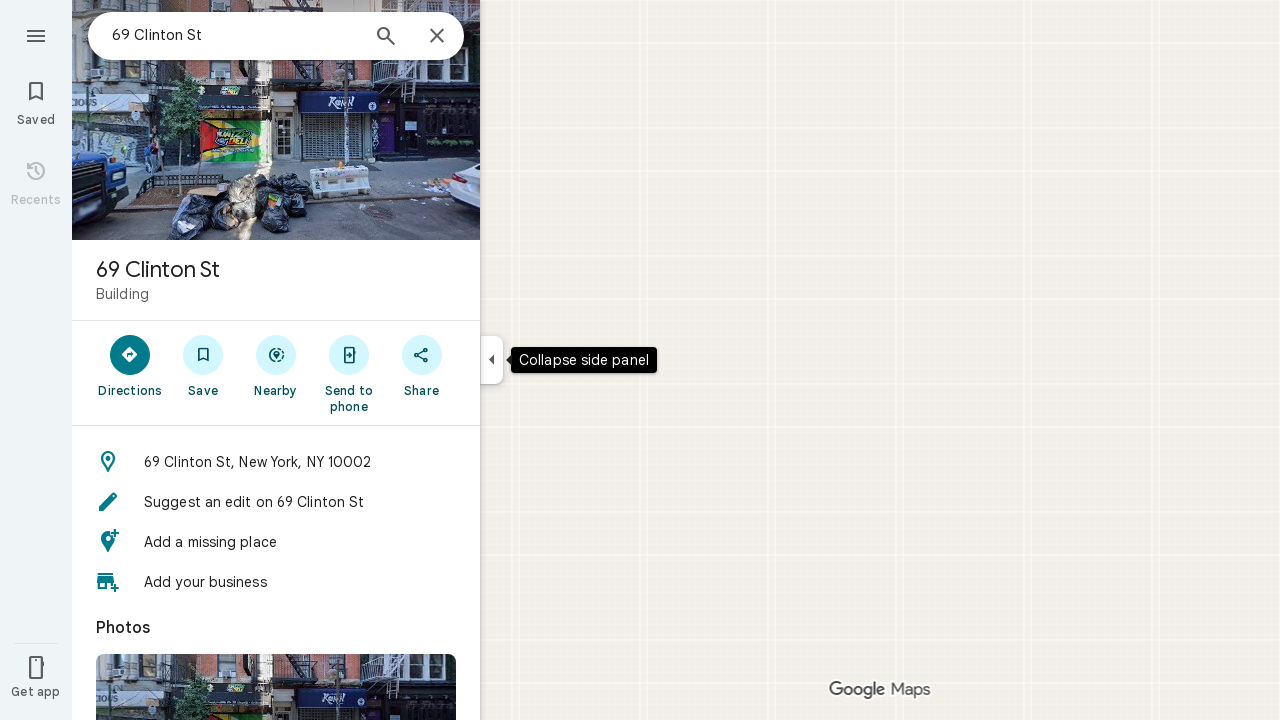

--- FILE ---
content_type: text/javascript; charset=UTF-8
request_url: https://www.google.com/maps/_/js/k=maps.m.en.rVBx-mHYNQE.2021.O/ck=maps.m.zK11o-roDyw.L.W.O/am=yAEAkAiA/rt=j/d=1/exm=JxdeQb,LsiLPd,Q6fY6e,SuCOhe,a,b,b8h8i,cQ25Ub,ds,dvPKEc,dw,dwi,en,enr,ep,jF2zFd,kUWD8d,log,lp,mmm,mo,nrw,ob,owc,per,ppl,pwd,sc,sc2,smi,smr,sp,std,stx,ti,uA7o6c,vcr,vd,vlg,vwr,wrc/ed=1/rs=ACT90oG2Qk4MGsK9bzn9LODUREL0l-Bsbg/m=pgc?cb=M
body_size: 3263
content:
"use strict";this._=this._||{};(function(_){var window=this;
try{
var Lbg;
Lbg=function(a,b,c){var d=_.ia.getSelection(),e,f=c.target;if(d&&d.anchorNode&&d.anchorNode.nodeType===3&&d.toString()){if(f?.textContent?.includes(d.anchorNode.textContent))return;var g;if(g=f&&f.nodeType===1)if((g=f.textContent)==null)g=void 0;else{var h=g.includes;_.PJ();g=h.call(g,"\ue14d")}g&&(f=_.FEa(f,"DIV","LCF4w",4))&&f.textContent&&f.textContent.includes(d.anchorNode.textContent)&&(e=d.toString())}if(!_.sz(c)||_.hh(c.keyCode))if(d=b.node())if(c=_.ia.document.activeElement,f=_.gg(d,"sectionId")||
"",f=a.host.Vb(f),_.gg(d,"copyKey"),e=e||f?.ha()){e=e.replace(/(\r\n|\r|\n)+/g," ").replace(/\xa0|[ \t]+/g," ").trim();f=null;if(_.kh.eS)f=_.ia.clipboardData.setData("text",e)?null:"Unable to set clipboard data on IE.";else{d=_.Ij("nLtMEf",d);d.textContent=e;d.select();try{_.ia.document.execCommand("copy")||(f="execCommand returned false")}catch(l){f=l}_.ia.getSelection().removeAllRanges()}f||a.handler.Kp().open(_.Cz(),[],b);c.focus()}};
_.Mbg=class{constructor(a,b){this.host=a;this.handler=b;this.host.Pa("info.copyText","click",null,(c,d)=>void Lbg(this,c,d));this.host.Pa("info.copyText","keydown",null,(c,d)=>void Lbg(this,c,d))}};
}catch(e){_._DumpException(e)}
try{
_.Jd("pgc");
var Obg=function(a){var b=Nbg;const c=[_.q.ka.cTa,_.q.ka.Hrb,_.q.ka.wTa];let d=0;const e=[];for(const f of c)e.push(_.X(_.PK(b,d++),()=>new _.jX(a),(g,h)=>{g.render({Bb:{Na:f}},h)}));return e},Pbg=function(a){const b=a.Sa().Yd().Ja()||new _.eu,c=_.sO(),d=_.Ejc(a,b);var e=a.Sa().pA();const f=e.Mv();e=e.Wy();const g=_.sO()&&a.Sa().mb().Uu();let h;if(a.background().zh().valid()){var l=a.background().zh().response()?.Vw();l&&_.obg(l,b)&&(h=l)}l=!_.Li(_.Ji())&&_.rbg();const m=_.G(b,259)&&_.qbg()===1;return{lM:h,
D$:f,E$:e,mb:a.Sa().mb().mb(),Uu:g,Ja:b,QD:d,C6a:a,Xz:c,K_:l,oea:m}};var Qbg=class{constructor(a,b){this.host=a;this.handler=b;this.host.Pa("info.plusCodeHelp","click",null,c=>{this.handler.bba(c,"plus_codes")})}};var Rbg=function(a,b){_.A0(b,{ju:c=>{a.actions.EB.run({flow:c})}})},Sbg=function(a,b,c,d){new _.Kbg(a.host,a.actions,_.x(c.context,8),b.Ja,b.mb);b=new _.UW(a.host);b.add(_.Z1(c,c.N),(e,f)=>void c.Ne(e,a.host.zc().Pc().yu,f));b.loadAll(d)},Tbg=function(a,b,c){_.xT(c,a.host,{click:d=>{a.actions.WN.run({flow:d,C5:"faa_imprecise_location_edit",entryPoint:66,Ja:b.Ja})}})},Ubg=function(a){return _.G(a.Ja,44)&&_.agb(_.eB(a.Ja)).some(b=>b.getType()===19)?!0:!1},Vbg=function(a,b,c){const d=a.Ra.Ja.fS(),e=
d.H();if(e>0){_.Z(b,a.Qa(u5.Isa));b=_.Z(b,a.Qa(u5.Hsa));const f=[];for(let g=0;g<e;g++){let h=a.ha[g];h||(h=_.jQ(new _.mqf(a.kc,a.actions,a.Fa,{DMa:!1,DDa:!1})),a.ha[g]=h);const l=_.qj(d,1,_.eu,g);f.push(_.iQ(a,h,c,{Ja:l,Nw:_.rz(_.xB(l)),Na:_.q.ka.ihb,rC:g,NI:!0,AO:g}))}b.Fc(_.Hed(f,()=>new _.eT(a.Fa),(g,h)=>void g.render(h)))}},Xbg=function(a){const b=a.model.C6a.Sa().mb().mb();a.H&&new _.fbg(a.host,a.handler,a.model.Ja,b,a.N,a.H,a.Dc);const c=(_.y(a.model.Ja,_.Sz,97)&&_.eB(a.model.Ja).Jo())===1?
22:1;Wbg(a,"geocode.addMissingPlace",d=>void a.handler.rW(a.model.Ja,c,d));Wbg(a,"geocode.reportAProblem",d=>void a.handler.tJa(c,d));Wbg(a,"geocode.history",d=>void a.actions.Goa.run({Ic:a.model.Ja.Db(),flow:d}));Wbg(a,"geocode.addYourBusiness",d=>void a.handler.mMa(d))},Wbg=function(a,b,c){const d=(e,f)=>{_.sz(f)&&!_.hh(f.keyCode)||c(e)};a.host.Pa(b,"click",null,d);a.host.Pa(b,"keydown",null,d)},Ybg=class extends _.kQ{constructor(a,b,c){super(c);this.kc=a;this.actions=b;this.V=new Map;this.Eb=_.w();
this.Qf=_.w();this.Qe=_.w();this.od=_.w();this.ha=[];this.H=this.N=null;this.Dc=_.BK();this.Ha=a.Ha;this.handler=a.handler;this.model=this.Ra=Pbg(this.Ha.Za());this.Oa=_.jQ(new _.tvf(a,b,c,{iM:!0}));this.Ca=_.jQ(new _.ksf(b,c,{Y$:!1}));this.va=_.jQ(new _.RGf(a,b,c,{Iea:!0,Efa:!0,bEa:!0}));this.Ka=new _.ebg(b,this.kc.Jn,c);this.Ga=new _.GWe(b,c,new Set([1,2,3,4,6]),new Set);this.Ta=new _.Qag(b,c);this.Xa=new _.Jbg(b,c);this.Ea=new _.kbg(b,c)}bind(a,b){this.Eb.Ia(a.Eb,b);this.Qf.Ia(a.Qf,b);this.Qe.Ia(a.Qe,
b);this.od.Ia(a.od,b)}Qa(a){const b=this.Ra;switch(String(a)){case u5.CV:return _.X(u5.CV,()=>new _.WY(this.Fa),(c,d)=>{c.render(_.VY("Add a missing place","geocode.addMissingPlace",b.Ja.nb()),1,_.q.ka.Hub,d,{Am:{Jb:61242,color:_.Gu(_.zh()),filled:!0},Z5:_.q.ka.kqb})});case u5.ssa:return _.X(u5.ssa,()=>new _.WY(this.Fa),(c,d)=>{var e=b.Ja.nb();const f=_.Ikb("pg");e=_.pse(f,"Add your business",e);c.render(e,1,_.q.ka.Iub,d,{Am:{Jb:59177,color:_.Gu(_.zh()),filled:!0}})});case u5.lJ:return _.X(u5.lJ,
()=>new _.WY(this.Fa),(c,d)=>{var e=b.Ja;const f=_.x(e,40);var g=e.nb();e=[_.qse(57677,"info.copyText",_.q.ka.qTa,"Copy address")];g=_.VY(f,"info.copyText",g);c.render(g,0,_.q.ka.rTa,d,{e1:e,wM:f,Am:_.XY[0],Z5:_.q.ka.Kqb,Fe:_.x(e[0].value,3)})});case u5.zsa:return _.X(u5.zsa,()=>new _.WY(this.Fa),(c,d)=>{this.H=c;_.pag(b.Ja,c,this.Dc,d)});case u5.Hi:return _.X(u5.Hi,()=>new _.B0(this.Fa),(c,d)=>{c.render({fN:!0,title:b.Ja.qb(),Gs:{pz:{icon:_.x0({}),ariaLabel:"Close"},Na:_.q.ka.eW}},d)},c=>void Rbg(this,
c));case u5.Hsa:return _.X(u5.Hsa,()=>new _.XP(this.Fa),(c,d)=>{const e=_.VP(new _.WP,1);c.render(e,d)});case u5.Isa:return _.X(u5.Isa,()=>new _.F0(this.Fa),(c,d)=>{c.render("At this location",d)});case u5.UO:return _.QK(()=>{const c=_.CAf(b.Ja,this.host.zc().Pc().yu);return new _.$1(this.Fa,c)},u5.UO,_.RK,(c,d)=>void Sbg(this,b,c,d));case u5.KV:return _.X(u5.KV,()=>this.N=new _.kZ(this.Fa),(c,d)=>void _.UBe(c,b.Ja,d,{}));case u5.LV:return _.X(u5.LV,()=>new _.WY(this.Fa),(c,d)=>{c.render(_.VY("Your Maps activity",
"geocode.history",b.Ja.nb()),1,_.q.ka.Ve,d,{Am:{Jb:59529,color:_.Gu(_.zh())}})});case u5.jm:return _.X(u5.jm,()=>new _.XP(this.Fa),(c,d)=>{const e=_.KP(new _.WP,!0);c.render(e,d)});case u5.PV:return _.X(u5.PV,()=>new _.WY(this.Fa),(c,d)=>{var e=b.Ja;const f=_.EBe(e);c.render(_.pse(f.getUrl(),f.H(),e.nb()),0,_.q.ka.bTa,d,{e1:[_.qse(59550)],Am:{Jb:59682,color:_.Gu(_.zh())},Z5:_.q.ka.Grb,Fe:"Visit your timeline"})});case u5.UV:return _.X(u5.UV,()=>new _.WY(this.Fa),(c,d)=>{var e=_.Wbb(_.hB(b.Ja)),f,
g=!1;if(_.z(e,_.sm,3).H())var h=f=_.z(e,_.sm,3).H();else h=_.Ubb(e).H(),f=h.substring(0,Math.max(0,h.indexOf("+")-4)),g=h.substring(Math.max(0,h.indexOf("+")-4)),h=`${f}<em>${g}</em>`,f+=g,g=!0;const l=_.qse(57677,"info.copyText",_.q.ka.HTa,"Copy plus code"),m=_.qse(59534,"info.plusCodeHelp",_.q.ka.ITa,"Learn more about plus codes");c.render(_.UY(h,e.nb()),0,_.q.ka.GTa,d,{e1:[l,m],V4a:"info.copyText",wM:f,Am:{Jb:61830,color:_.Gu(_.zh())},mFb:g})},()=>{new Qbg(this.host,this.handler)});case u5.tJ:return _.X(u5.tJ,
()=>new _.fsf(this.actions,this.Fa),(c,d)=>void c.render(b.Ja,d,{qEb:!0}),c=>{_.dsf(c,this.host)});case u5.ata:return _.X(u5.ata,()=>new _.yT(this.Fa),(c,d)=>{c.render("Confirm or fix this location",d,{Gn:!0,description:"The location shown is not precise",ji:!0,icon:{Jb:58728},Na:_.q.ka.lqb})},c=>void Tbg(this,b,c));case u5.WV:return _.X(u5.WV,()=>new _.WY(this.Fa),(c,d)=>{var e=b.Ja.qb();e=_.eB(b.Ja).Jo()!==1?"Suggest an edit on "+e:"Report a problem on "+e;c.render(_.VY(e,"geocode.reportAProblem",
b.Ja.nb()),1,_.q.ka.cxb,d,{Am:{Jb:58313,color:_.Gu(_.zh()),filled:!0}})});case u5.cRa:case u5.bRa:case u5.HPa:case u5.sha:case u5.ZQa:case u5.tPa:return _.X(a,()=>new _.eT(this.Fa),(c,d)=>void c.render(d));case u5.Hk:return _.X(u5.Hk,()=>new _.fT(this.Fa),(c,d)=>void c.render(16,d))}}Pb(a,b){this.Ra=Pbg(a);let c=a=super.Pb(a,b);_.OO(this.Ha.Za())&&(_.Z(a,this.Qa(u5.Hi)),c=_.Z(a,this.Qa(u5.jm)));_.Z(c,this.Qa(u5.UO));var d=_.Z(c,this.Qa(u5.KV));_.csf(this.Ra.Ja)&&_.Z(d,this.Qa(u5.tJ));_.Z(c,this.Qa(u5.cRa));
d=_.LO(this.Ha.Za());c.Fc(_.iQ(this,this.Ga,b,{dM:{oc:!0},Sv:this.Ra.QD,y4:_.Yic(d,this.Ra.Ja),Ja:this.Ra.Ja}));_.Z(c,this.Qa(u5.bRa));if(_.y(this.Ra.Ja,_.eX,202)){for(var e of _.Eag(_.z(this.Ra.Ja,_.eX,202))){d=c;var f=d.Fc;let g=this.V.get(e);g||(g=new _.PW(this.actions,this.Fa),this.V.set(e,g));f.call(d,_.iQ(this,g,b,{alert:e}))}_.Z(c,this.Qa(u5.HPa))}if(_.lD(_.cu(this.Ra.Ja))>0||this.Ra.lM)c.Fc(_.iQ(this,this.Xa,b,this.Ra)),_.Z(c,this.Qa(u5.sha));e=this.Ra.Ja;_.y(e,_.zag,236)&&_.yag(_.z(e,_.zag,
236))&&!_.y(e,_.eX,202)&&(c.Fc(_.iQ(this,this.Ka,b,{mb:this.Ra.mb,im:this.Ra.Ja.qb(),YQ:_.z(this.Ra.Ja,_.zag,236),M5a:!0})),_.Z(c,this.Qa(u5.ZQa)));_.Z(c,this.Qa(u5.Hk));_.GLe(_.cu(this.Ra.Ja))>0?_.Z(c,this.Qa(u5.PV)):_.ZP(c,Obg(this.Fa));e=this.Ra;_.x(e.Ja,40)?(d=_.Gv(),e=_.G(d,144)&&_.bu(e.Ja)?!0:_.G(e.Ja,62)||_.iVa(e.Ja)):e=!1;e&&_.Z(c,this.Qa(u5.lJ));_.Ubb(_.Wbb(_.hB(this.Ra.Ja))).H()&&_.Z(c,this.Qa(u5.UV));Ubg(this.Ra)&&_.Z(c,this.Qa(u5.ata));_.G(this.Ra.Ja,44)&&_.Z(c,this.Qa(u5.WV));_.G(this.Ra.Ja,
60)&&_.Z(c,this.Qa(u5.CV));_.G(this.Ra.Ja,60)&&_.Z(c,this.Qa(u5.ssa));_.Li(_.Ji())&&(_.Z(c,this.Qa(u5.zsa)),_.Z(c,this.Qa(u5.LV)));c.Fc(_.iQ(this,this.Ca,b,this.Ra));e=this.Ra.Ja;d=_.z(e,_.zob,187);_.G(d,1)?(e=_.lag(e),e.length&&(_.Z(c,this.Qa(u5.tPa)),c.Fc(_.iQ(this,this.va,b,{Mv:this.Ra.D$,Wy:this.Ra.E$,Dt:null,Lr:e,Z1:_.q.ka.uTa,oc:!0,BD:!1,loading:!1,wh:""})))):Vbg(this,c,b);c.Fc(_.iQ(this,this.Ta,b,this.Ra));c.Fc(_.iQ(this,this.Oa,b,this.Ra));c.Fc(_.iQ(this,this.Ea,b,{...this.Ra,yna:_.q.Qb.Uza,
Vba:_.q.Qb.Vza,Gqa:_.q.Qb.Wza,vea:_.q.Qb.Xza,Kb:this.Ra.Ja.nb()}));return a}te(){this.model=this.Ra;Xbg(this);new _.Mbg(this.host,this.handler);const a=this.host.Vb(u5.jm),b=this.host.Vb(u5.Hi);a&&b&&_.z0(b,a.element())}update(a){a=Pbg(a);return _.nF(a.Ja)===_.nF(this.model.Ja)?2:1}Na(){return _.q.ka.mqb}kb(a){_.vM([this.Eb,this.Qf,this.od],a);super.kb(a)}resume(){}pause(){}},u5={CV:_.V(),ssa:_.V(),lJ:_.V(),zsa:_.V(),Hi:_.V(),Hsa:_.V(),Isa:_.V(),ata:_.V(),UO:_.V(),KV:_.V(),LV:_.V(),jm:_.V(),PV:_.V(),
UV:_.V(),tJ:_.V(),WV:_.V(),cRa:_.V(),bRa:_.V(),HPa:_.V(),sha:_.V(),ZQa:_.V(),tPa:_.V(),Hk:_.V()},Nbg=_.SK();_.ur("PGC",function(a){a({tb:(b,c,d)=>_.jQ(new Ybg(b,d,c))})});
_.Kd();
}catch(e){_._DumpException(e)}
}).call(this,this._);
// Google Inc.
